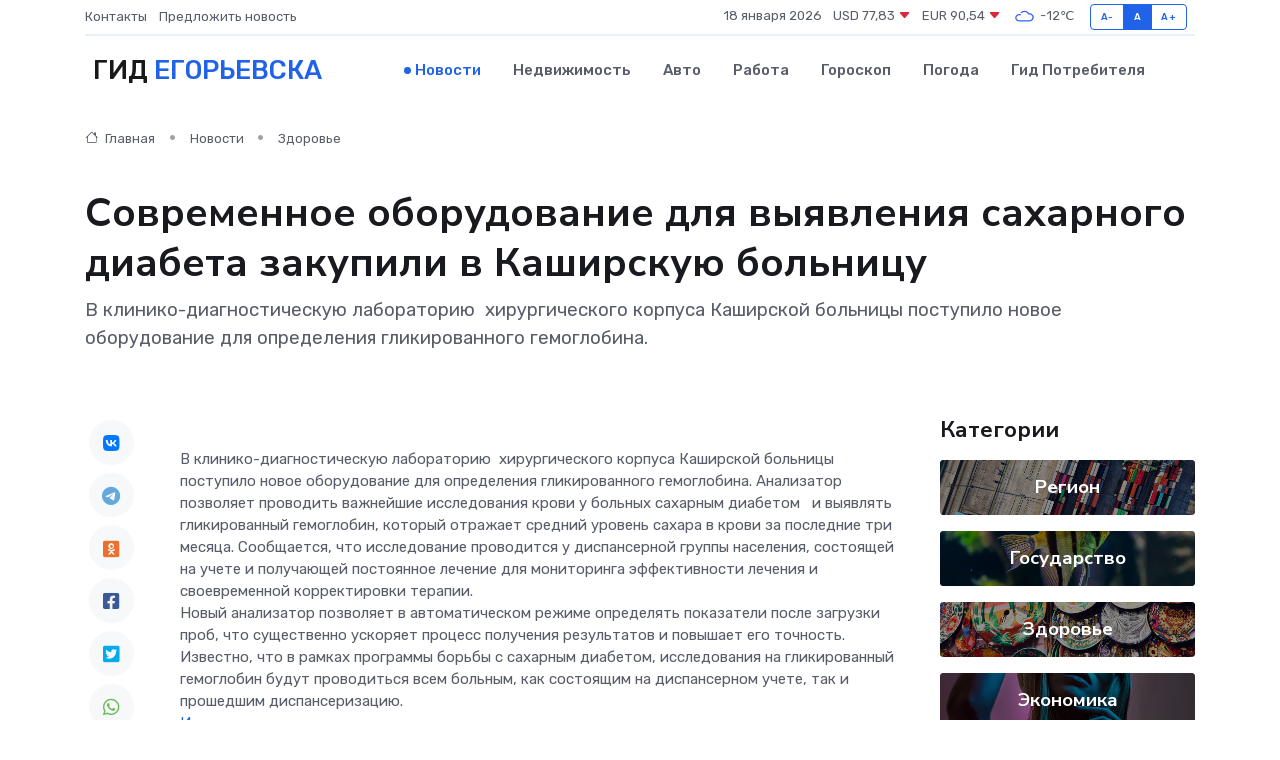

--- FILE ---
content_type: text/html; charset=utf-8
request_url: https://www.google.com/recaptcha/api2/aframe
body_size: 266
content:
<!DOCTYPE HTML><html><head><meta http-equiv="content-type" content="text/html; charset=UTF-8"></head><body><script nonce="6whcPfi0K7M9SprpjMLJNg">/** Anti-fraud and anti-abuse applications only. See google.com/recaptcha */ try{var clients={'sodar':'https://pagead2.googlesyndication.com/pagead/sodar?'};window.addEventListener("message",function(a){try{if(a.source===window.parent){var b=JSON.parse(a.data);var c=clients[b['id']];if(c){var d=document.createElement('img');d.src=c+b['params']+'&rc='+(localStorage.getItem("rc::a")?sessionStorage.getItem("rc::b"):"");window.document.body.appendChild(d);sessionStorage.setItem("rc::e",parseInt(sessionStorage.getItem("rc::e")||0)+1);localStorage.setItem("rc::h",'1768725661147');}}}catch(b){}});window.parent.postMessage("_grecaptcha_ready", "*");}catch(b){}</script></body></html>